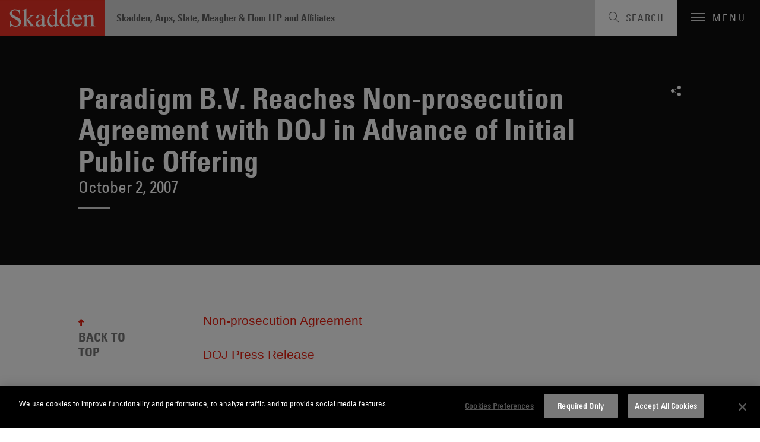

--- FILE ---
content_type: text/html; charset=utf-8
request_url: https://www.skadden.com/about/news-and-rankings/news/2007/10/paradigm-bv-reaches-nonprosecution-agreement-with
body_size: 6576
content:



<!DOCTYPE html>

<html lang="en" ng-app="skadden">
<head>
    <!-- Google Tag Manager -->
    <script>
        (function (w, d, s, l, i) {
            w[l] = w[l] || []; w[l].push({
                'gtm.start':
                    new Date().getTime(), event: 'gtm.js'
            }); var f = d.getElementsByTagName(s)[0],
                j = d.createElement(s), dl = l != 'dataLayer' ? '&l=' + l : ''; j.async = true; j.src =
                    'https://www.googletagmanager.com/gtm.js?id=' + i + dl; f.parentNode.insertBefore(j, f);
        })(window, document, 'script', 'dataLayer', 'GTM-52ZPQLZ');</script>
    <!-- End Google Tag Manager -->


        <!-- OneTrust Cookies Consent Notice start for http://skadden.com -->
        <script type="text/javascript" src="https://cdn.cookielaw.org/consent/e979ec48-49af-43e9-810c-9c705d37d1d8/OtAutoBlock.js"></script>
        <script src="https://cdn.cookielaw.org/scripttemplates/otSDKStub.js" type="text/javascript" charset="UTF-8" data-domain-script="e979ec48-49af-43e9-810c-9c705d37d1d8"></script>
        <script type="text/javascript">
            function OptanonWrapper() { }
        </script>
        <!-- OneTrust Cookies Consent Notice end for http://skadden.com -->

    <meta charset="utf-8">
    <meta name="viewport" content="width=device-width, initial-scale=1">

        <link rel="canonical" href="https://www.skadden.com/about/news-and-rankings/news/2007/10/paradigm-bv-reaches-nonprosecution-agreement-with" />

    <meta name="title" content="Paradigm B.V. Reaches Non-prosecution Agreement with DOJ in Advance of Initial Public Offering | News &amp; Rankings | About | Skadden, Arps, Slate, Meagher &amp; Flom LLP" />
<meta name="description" content="" />
<meta name="keywords" content="" />

    <meta name="robots" content="noindex, follow" />

<meta property="og:url" content="https://www.skadden.com/about/news-and-rankings/news/2007/10/paradigm-bv-reaches-nonprosecution-agreement-with" />
<meta property="og:type" content="website" />
<meta property="og:title" content="Paradigm B.V. Reaches Non-prosecution Agreement with DOJ in Advance of Initial Public Offering | News &amp; Rankings | About | Skadden, Arps, Slate, Meagher &amp; Flom LLP" />
<meta property="og:description" content="" />


<meta name="twitter:card" content="summary">
<meta name="twitter:site" content="@skaddenarps">
<meta name="twitter:title" content="Paradigm B.V. Reaches Non-prosecution Agreement with DOJ in Advance of Initial Public Offering | News &amp; Rankings | About | Skadden, Arps, Slate, Meagher &amp; Flom LLP">
<meta name="twitter:description" content="With 22 offices, more than 1,700 attorneys and 50-plus practice areas, Skadden advises businesses, financial institutions and governmental entities around the world on their most complex, high-profile matters, providing the guidance they need to compete in today’s business environment. ">



    


<title>Paradigm B.V. Reaches Non-prosecution Agreement with DOJ in Advance of Initial Public Offering | News &amp; Rankings | About | Skadden, Arps, Slate, Meagher &amp; Flom LLP</title>

<!-- Icons Favicon -->
<link rel="icon" href="/assets/site/public/favicon.ico?v=1" type="image/x-icon">
<!-- retina iPhone iOS 7 -->
<link rel="apple-touch-icon" href="/assets/site/public/favicon.ico" sizes="120x120">
<!-- retina iPad pre iOS 7 -->
<link rel="apple-touch-icon" href="/assets/site/public/favicon.ico" sizes="144x144">
<!-- retina iPad iOS 7 -->
<link rel="apple-touch-icon" href="/assets/site/public/favicon.ico" sizes="152x152">

<link href="/assets/site/public/css/common.v-avpllcqjeohmhmeyjabaua.css" media="screen" rel="stylesheet" />
<link href="/assets/site/public/css/main.v-yqbqtlolc7twpayntbvmyg.css" media="screen" rel="stylesheet" />

    <link href="/assets/site/public/css/print.v-aqaeamqgrc68v7v9djbthg.css" media="print" rel="stylesheet">
    <script src="/assets/site/public/js/modernizr.v-bxd29oftqqrtfah7jhvvmg.js"></script>
    <script src="/assets/site/public/js/vendor.v-zoywmg9udzn5ukk9ty3ojg.js"></script>

    <style media="screen">
        .home-explore-video:before {
            background-image: url("data:image/svg+xml;charset=utf8,%3Csvg id='stripe-svg' xmlns='http://www.w3.org/2000/svg' viewBox='0 0 10 10'%3E%3Cpath d='M-1,1 l2,-2 M0,10 l10,-10 M9,11 l2,-2' stroke='%23000' opacity='0.15' stroke-width='1' /%3E%3C/svg%3E");
        }
    </style>
        <script type="application/ld+json">
                {
                "@context": "http://schema.org",
                "@type": "Organization",
                "name": "Paradigm B.V. Reaches Non-prosecution Agreement with DOJ in Advance of Initial Public Offering | News &amp; Rankings | About | Skadden, Arps, Slate, Meagher &amp; Flom LLP",
                "legalName": "Skadden, Arps, Slate, Meagher & Flom LLP",
                "description":"",
                "url": "https://www.skadden.com/about/news-and-rankings/news/2007/10/paradigm-bv-reaches-nonprosecution-agreement-with",
                "sameAs": [
                    "https://twitter.com/skaddenarps",
                    "https://www.facebook.com/skadden",
                    "https://www.linkedin.com/company/skadden-arps-slate-meagher-flom-llp-affiliates"
                ],
                "email": "info@skadden.com",
                "address": {
                    "@type": "PostalAddress",
                    "streetAddress": "One Manhattan West New York",
                    "addressLocality": "New York",
                    "addressCountry": "US",
                    "addressRegion": "NY",
                    "postalCode": "10001-8602"
                },
                "areaServed": "Worldwide",
                "award": [
                    "Best Law Firms for Women, 2023 — Seramount",
                    "Mansfield Rule Certified Plus, 2023 — Diversity Lab",
                    "A-List, 2023 — The American Lawyer: Top Ten Most Successful Firms",
                    "Ranked #1 more years than any other firm — Corporate Board Member’s Annual Survey of America’s Best Corporate Law Firms",
                    "Voted #1 for Securities Litigation and Tax by associates at peer firms every year since rankings began in 2011 and 2010, respectively — Vault’s Best Law Firms",
                    "Most practice group wins overall (10) in a single year (2022 and 2011) – Law360 Practice Groups of the Year",
                    "Most practice group wins among peer firms (90) since inception (2010) -- Law360 Practice Groups of the Year",
                    "Chambers USA 2023 –- Women comprised half of the Firm’s newly earned attorney rankings, among 104 practice and 228 attorney rankings overall",
                    "New York Law Journal’s 2023 New York Legal Awards — More overall awards than any other firm",
                    "2024 Law Firm of the Year for Securities and Capital Markets Law – Best Lawyers Best Law Firms",
                    "France Tax Firm of the Year 2023 — International Tax Review EMEA Tax Awards",
                    "2023 Legal Technology Trailblazers – The National Law Journal",
                    "2022 Law Firm of the Year for Securities Litigation and Mergers and Acquisitions Litigation – Best Lawyers Best Law Firms",
                    "Recognized as Americas Tax Firm of the Year and North America Tax Firm of the Year for four consecutive years (2016-2020) – International Tax Review Americas Awards",
                    "2021 Litigation Department of the Year finalist - The American Lawyer",
                    "First law firm to hit $1 trillion in announced deals (2015)"
                ],
                "diversityPolicy": "https://www.skadden.com/about/diversity-equity-inclusion/overview",
                "foundingDate": "1948-04-01"
            }
        </script>

    <meta name="referrer" content="no-referrer-when-downgrade">
    <script>!function (r) { var i = document.createElement("img"); i.setAttribute("src", "//skadden.vuture.net/security/tracker.gif?referer=" + encodeURIComponent(r)) }(document.referrer);</script>
</head>

<body class="page-insights-detail">
    <!-- Google Tag Manager (noscript) -->
    <noscript>
        <iframe src="https://www.googletagmanager.com/ns.html?id=GTM-52ZPQLZ"
                height="0" width="0" style="display:none;visibility:hidden"></iframe>
    </noscript>
    <!-- End Google Tag Manager (noscript) -->
    <script src="/bundles/main?v=DmSbJaO7Erpjqsb8xLgHFj0I4hfr_gZcMSt0u9HQdBA1"></script>

<script type="text/javascript"> 
//<![CDATA[
(function()
{
var sz = document.createElement('script'); 
sz.type = 'text/javascript'; 
sz.src = '//site' + 'improveanalytics.com/js/siteanalyze_61282519.js'; 
sz.async = true; 
var s = document.getElementsByTagName('script')[0]; 
s.parentNode.insertBefore(sz, s); 
}
)(); 
//]]>
</script>

    <div role="navigation" aria-labelledby="skip-to"><a href="#main-content" id="skip-to" tabindex="1">Skip to content</a></div>

    

<header class="site-header js-site-header site-header--perspective">
	
	<a class="site-logo" href="/" aria-label="Link to Home Page">
		<img alt="Skadden Logo" class="site-logo-img" src="/-/media/images/templates/logo.svg?rev=2979cbeeacc04184865c5d92dd392afa" role="presentation">
	</a>
	<div class="site-header-utility">
		<div class="site-header-firm-label">
			<span class="site-header-firm-name">Skadden, Arps, Slate, Meagher & Flom LLP and Affiliates</span>
		</div>
		<nav aria-label="Breadcrumbs" aria-hidden="true" class="breadcrumbs js-breadcrumbs">
			<ul class="breadcrumbs-options" itemscope itemtype="http://schema.org/BreadcurmbList">
						<li class="breadcrumbs-item" itemprop="itemListElement" itemscope itemtype="http://schema.org/ListItem">
									<a title="navigate to Home" class="breadcrumbs-title ico-" href="/" itemprop="item"><span itemprop="name">Home</span></a>
									<meta itemprop="position" content="1" />
									<span>/</span>
						</li>
						<li class="breadcrumbs-item" itemprop="itemListElement" itemscope itemtype="http://schema.org/ListItem">
									<span title="navigate to About" class="breadcrumbs-title ico-" itemprop="name">About / </span>
									<meta itemprop="position" content="2" />
						</li>
						<li class="breadcrumbs-item" itemprop="itemListElement" itemscope itemtype="http://schema.org/ListItem">
									<a title="navigate to News &amp; Rankings" class="breadcrumbs-title ico-" href="/about/news-and-rankings" itemprop="item"><span itemprop="name">News &amp; Rankings</span></a>
									<meta itemprop="position" content="3" />
									<span>/</span>
						</li>
						<li class="breadcrumbs-item" itemprop="itemListElement" itemscope itemtype="http://schema.org/ListItem">
								<span class="breadcrumbs-title" itemprop="name">Paradigm B.V. Reaches Non-prosecution Agreement with DOJ in Advance of Initial Public Offering</span>
								<meta itemprop="position" content="4" />
						</li>

			</ul>
		</nav>

	</div>
	<button class="site-search-toggle js-site-search-toggle" aria-label="Toggle Search" aria-expanded="false">
		<span class="site-search-toggle-label">Search</span>
	</button>
	<button class="mobile-toggle js-mobile-toggle" aria-label="Toggle Navigation" aria-expanded="false">
		<span class="mobile-toggle-bars"></span>
		<span data-label-close="close" class="mobile-toggle-label">Menu</span>
	</button>
</header>


    
    <article id="insights-detail" role="main" class="main-content">
        <div id="main-content"></div>
        <div class="article-header">
            <div class="page-wrapper">
                    <header class="article-header-details">
                        <h1 class="article-header-title">Paradigm B.V. Reaches Non-prosecution Agreement with DOJ in Advance of Initial Public Offering</h1>
                        <div class="article-header-meta">
                            <time class="meta-item">October 2, 2007</time>
                        </div>
                    </header>
                

<ul class="social-links">
                <li class="social-links-item">
            <div class="share-tools  js-share-tools">
                <button aria-label="Share on Social Media" aria-expanded="false" aria-controls="share-options" class="share-tools-trigger js-trigger"></button>
                
                <ul id="share-options" class="share-tools-options js-menu">
                        <li class="share-tools-item js-option"><a title="Share on Facebook" aria-label="Share on Facebook" class="share-tools-link-icon ico-facebook" href="http://www.facebook.com/sharer/sharer.php?u=https%3a%2f%2fwww.skadden.com%2fabout%2fnews-and-rankings%2fnews%2f2007%2f10%2fparadigm-bv-reaches-nonprosecution-agreement-with&t=Paradigm B.V. Reaches Non-prosecution Agreement with DOJ in Advance of Initial Public Offering" target="_blank" tab-index="0000"></a></li>
                                            <li class="share-tools-item js-option"><a title="Share on Twitter" aria-label="Share on Twitter" class="share-tools-link-icon ico-twitter" href="http://www.twitter.com/intent/tweet/?url=https://www.skadden.com/about/news-and-rankings/news/2007/10/paradigm-bv-reaches-nonprosecution-agreement-with" target="_blank" tab-index="1000"></a></li>
                                            <li class="share-tools-item js-option"><a title="Share on LinkedIn" aria-label="Share on Linkedin" class="share-tools-link-icon ico-linkedin" href="http://www.linkedin.com/shareArticle?mini=true&url=https://www.skadden.com/about/news-and-rankings/news/2007/10/paradigm-bv-reaches-nonprosecution-agreement-with&title=Paradigm B.V. Reaches Non-prosecution Agreement with DOJ in Advance of Initial Public Offering" target="_blank" tab-index="2000"></a></li>
                                            <li class="share-tools-item js-option"><a title="Email to Someone" aria-label="Email to Someone" class="share-tools-link-icon ico-email" href="mailto:?subject=Paradigm B.V. Reaches Non-prosecution Agreement with DOJ in Advance of Initial Public Offering&body=https://www.skadden.com/about/news-and-rankings/news/2007/10/paradigm-bv-reaches-nonprosecution-agreement-with" tab-index="3000"></a></li>
                </ul>
            </div>
        </li>
</ul>
            </div>
        </div>
        <div id="back-to-top" class="back-to-top js-back-to-top">
            <div class="page-wrapper">
                <div class="back-to-top-sections">
                    <div class="article-body">
                            <div class="article-body-wrapper">
                                <div class="article-body-copy rte">
                                    <p>
	<a href="/sites/default/files/ckeditorfiles/DOJ-Paradigm-Agreement-.pdf" target="_blank">Non-prosecution Agreement</a></p>
<p>
	<a href="/sites/default/files/ckeditorfiles/PR-09-24-07-paradigm-agree.pdf" target="_blank">DOJ Press Release</a></p>

                                </div>
                                

<ul class="social-links">
                <li class="social-links-item">
            <div class="share-tools share-tools--horizontal js-share-tools">
                <button aria-label="Share on Social Media" aria-expanded="false" aria-controls="share-options-share-tools--horizontal" class="share-tools-trigger js-trigger"></button>
                
                <ul id="share-options-share-tools--horizontal" class="share-tools-options js-menu">
                        <li class="share-tools-item js-option"><a title="Share on Facebook" aria-label="Share on Facebook" class="share-tools-link-icon ico-facebook" href="http://www.facebook.com/sharer/sharer.php?u=https%3a%2f%2fwww.skadden.com%2fabout%2fnews-and-rankings%2fnews%2f2007%2f10%2fparadigm-bv-reaches-nonprosecution-agreement-with&t=Paradigm B.V. Reaches Non-prosecution Agreement with DOJ in Advance of Initial Public Offering" target="_blank" tab-index="0000"></a></li>
                                            <li class="share-tools-item js-option"><a title="Share on Twitter" aria-label="Share on Twitter" class="share-tools-link-icon ico-twitter" href="http://www.twitter.com/intent/tweet/?url=https://www.skadden.com/about/news-and-rankings/news/2007/10/paradigm-bv-reaches-nonprosecution-agreement-with" target="_blank" tab-index="1000"></a></li>
                                            <li class="share-tools-item js-option"><a title="Share on LinkedIn" aria-label="Share on Linkedin" class="share-tools-link-icon ico-linkedin" href="http://www.linkedin.com/shareArticle?mini=true&url=https://www.skadden.com/about/news-and-rankings/news/2007/10/paradigm-bv-reaches-nonprosecution-agreement-with&title=Paradigm B.V. Reaches Non-prosecution Agreement with DOJ in Advance of Initial Public Offering" target="_blank" tab-index="2000"></a></li>
                                            <li class="share-tools-item js-option"><a title="Email to Someone" aria-label="Email to Someone" class="share-tools-link-icon ico-email" href="mailto:?subject=Paradigm B.V. Reaches Non-prosecution Agreement with DOJ in Advance of Initial Public Offering&body=https://www.skadden.com/about/news-and-rankings/news/2007/10/paradigm-bv-reaches-nonprosecution-agreement-with" tab-index="3000"></a></li>
                </ul>
            </div>
        </li>
</ul>
                            </div>
                    </div>
                    
    <aside class="related-capabilities" aria-labelledby="related-capabilities-section-heading">
        <div class="related-capabilities-wrapper">
            <header><h2 id="related-capabilities-section-heading" class="section-heading">Related Capabilities</h2></header>
            <ul class="capabilities-list">
                    <li class="capabilities-list-capability">
                        <a class="capabilities-list-link" href="/capabilities/practices/white-collar-defense-and-investigations/cc/anticorruption-investigations-and-compliance">Anti-Corruption Investigations and Compliance</a>
                    </li>
            </ul>
        </div>
    </aside>

                </div>
                <a role="button" class="back-to-top-trigger js-back-to-top-trigger" href="#back-to-top">BACK TO TOP</a>
            </div>
        </div>
    </article>


    
<footer class="site-footer js-site-footer site-footer--fellowship site-footer--main" aria-label="Footer Navigation">
    <div class="content-wrapper">
        <ul class="site-footer-menu">
                <li class="site-footer-menu-item"><a class="site-footer-menu-link" href="/contact-us">Contact Us</a></li>
                <li class="site-footer-menu-item"><a class="site-footer-menu-link" href="/legal-notices">Legal Notices</a></li>
                <li class="site-footer-menu-item"><a class="site-footer-menu-link" href="/terms-and-conditions">Disclaimers</a></li>
                <li class="site-footer-menu-item"><a class="site-footer-menu-link" href="/privacy-statement">Privacy Statement</a></li>
                <li class="site-footer-menu-item"><a class="site-footer-menu-link" href="/cookies-policy">Cookies Policy</a></li>
                <li class="site-footer-menu-item"><a class="site-footer-menu-link" href="/technology-overview">Technology Overview</a></li>
                <li class="site-footer-menu-item"><a class="site-footer-menu-link" href="/attorney-advertising">Attorney Advertising</a></li>
        </ul>
        <div class="site-footer-additional">
            <ul class="site-footer-utility">
                    <li class="site-footer-utility-item">
                        <a title="Navigate to Alumni Login section" class="site-footer-utility-link" href="/alumni">Alumni Login<span class="ico ico-lock"></span></a>
                    </li>
                                    <li class="site-footer-utility-item">
                        <a title="Navigate to Skadden Foundation section" class="site-footer-utility-link" href="https://www.skaddenfellowships.org/">Skadden Foundation<span class="ico ico-upward-arrow"></span></a>
                    </li>
            </ul>
            <ul class="social-links">
                    <li class="social-links-item"><a title="Skadden&#39;s LinkedIn Page" aria-label="Skadden&#39;s LinkedIn Page" class="social-links-icon ico-linkedin" href="https://www.linkedin.com/company/skadden-arps-slate-meagher-flom-llp-affiliates?s=footer"></a></li>
                                    <li class="social-links-item"><a title="Skadden&#39;s Twitter" aria-label="Skadden&#39;s Twitter" class="social-links-icon ico-twitter" href="https://twitter.com/skaddenarps?s=footer"></a></li>
                                    <li class="social-links-item"><a title="Skadden&#39;s Facebook Page" aria-label="Skadden&#39;s Facebook Page" class="social-links-icon ico-facebook" href="https://www.facebook.com/skadden/?s=footer"></a></li>
            </ul>
        </div>
    </div>
    <div class="site-footer-copyright">
    <div class="page-wrapper">
        <a class="site-footer-copyright-main-site" href="/">Skadden.com</a>
        <span class="site-footer-copyright-info">2026 Skadden, Arps, Slate, Meagher &amp; Flom LLP and Affiliates</span>
    </div>
</div>
</footer>

    
<div aria-labelledby="siteNavTitle" id="siteNav" aria-hidden="true" class="site-nav js-site-nav" tabindex="-1">

    <h2 id="siteNavTitle" class="sr-only" tabindex="-1">Main Menu</h2>

    <nav class="site-nav-wrapper" aria-labelledby="siteNavTitle">
                <ul class="site-nav-menu">
                            <li class="site-nav-menu-item"><a tabindex="0" title="Navigate to Capabilities section" class="site-nav-menu-link" href="/capabilities">Capabilities</a></li>
                            <li class="site-nav-menu-item"><a tabindex="0" title="Navigate to Professionals section" class="site-nav-menu-link" href="/professionals">Professionals</a></li>
                            <li class="site-nav-menu-item"><a tabindex="0" title="Navigate to Insights section" class="site-nav-menu-link" href="/insights">Insights</a></li>
                </ul>
                <ul class="site-nav-submenu">
                            <li class="site-nav-submenu-item"><a tabindex="0" title="Navigate to About section" class="site-nav-submenu-link" href="/about/overview">About</a></li>
                            <li class="site-nav-submenu-item"><a tabindex="0" title="Navigate to Locations section" class="site-nav-submenu-link" href="/locations">Locations</a></li>
                            <li class="site-nav-submenu-item"><a tabindex="0" title="Navigate to Careers section" class="site-nav-submenu-link" href="/careers">Careers</a></li>
                </ul>
        <ul class="social-links">
                <li class="social-links-item"><a title="Go To Skadden&#39;s LinkedIn Page" aria-label="Go To Skadden&#39;s LinkedIn Page" class="social-links-icon ico-linkedin" href="https://www.linkedin.com/company/skadden-arps-slate-meagher-flom-llp-affiliates"></a></li>
                            <li class="social-links-item"><a title="Go To Skadden&#39;s Twitter" aria-label="Go To Skadden&#39;s Twitter" class="social-links-icon ico-twitter" href="https://twitter.com/skaddenarps"></a></li>
                            <li class="social-links-item"><a title="Go To Skadden&#39;s Facebook Page" aria-label="Go To Skadden&#39;s Facebook Page" class="social-links-icon ico-facebook" href="https://www.facebook.com/skadden/"></a></li>
        </ul>
    </nav>
    <button aria-label="Close Site Navigation" type="button" class="site-nav-close js-close"></button>
</div>




<div role="search" tabindex="-1" id="site-search-panel" aria-label="Site Search" aria-hidden="true" class="site-search-panel js-site-search-panel">

    <fieldset class="searchbox site-search-panel-searchbox js-searchbox">
        <input aria-label="Search" type="text" placeholder="Search"
               class="searchbox-input"
               data-site-search-url="/site-search"
               ng-typeahead
               typeahead-url="'/api/sitecore/sitesearch/typeahead'"
               typeahead-append-to="'.js-sitesearch-typeahead'">
        <button aria-label="Perform Search" class="searchbox-btn"></button>
        <div class="searchbox-breaker"></div>
        <div class="typeahead-suggestions-wrapper  js-sitesearch-typeahead"></div>
    </fieldset>
    <button aria-label="Close" type="button" class="site-search-panel-close js-close"></button>

</div>


    <script src="/assets/site/public/js/main.v-cyqpwtouy16dmq4reuukjw.js"></script>
</body>
</html>
